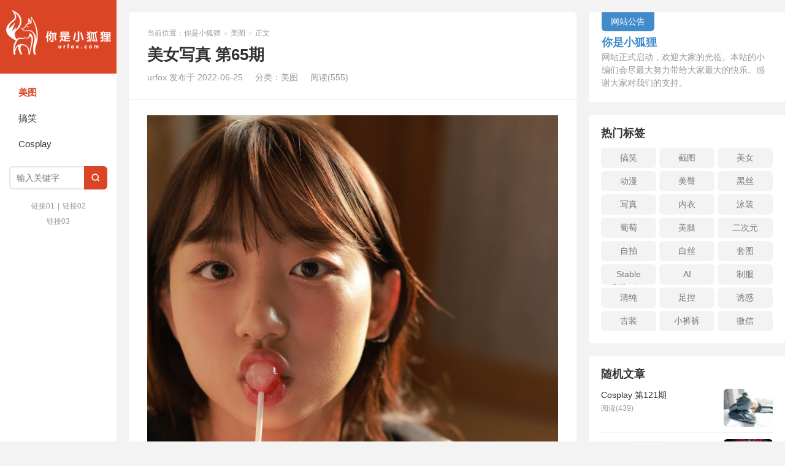

--- FILE ---
content_type: text/html; charset=UTF-8
request_url: https://urfox.com/%E7%BE%8E%E5%A5%B3%E5%86%99%E7%9C%9F-%E7%AC%AC65%E6%9C%9F/
body_size: 8749
content:
<!DOCTYPE HTML>
<html>
<head>
<meta charset="UTF-8">
<meta http-equiv="X-UA-Compatible" content="IE=edge">
<meta name="viewport" content="width=device-width, initial-scale=1.0">
<meta http-equiv="Cache-Control" content="no-transform">
<meta http-equiv="Cache-Control" content="no-siteapp">
<title>美女写真 第65期-你是小狐狸</title>
<meta name='robots' content='max-image-preview:large' />
	<style>img:is([sizes="auto" i], [sizes^="auto," i]) { contain-intrinsic-size: 3000px 1500px }</style>
	<link rel='dns-prefetch' href='//www.googletagmanager.com' />
<link rel='dns-prefetch' href='//pagead2.googlesyndication.com' />
<link rel="alternate" type="application/rss+xml" title="你是小狐狸 &raquo; 美女写真 第65期 评论 Feed" href="https://urfox.com/%e7%be%8e%e5%a5%b3%e5%86%99%e7%9c%9f-%e7%ac%ac65%e6%9c%9f/feed/" />
<link rel='stylesheet' id='wp-block-library-css' href='https://urfox.com/wp-includes/css/dist/block-library/style.min.css?ver=6.8.1' type='text/css' media='all' />
<style id='classic-theme-styles-inline-css' type='text/css'>
/*! This file is auto-generated */
.wp-block-button__link{color:#fff;background-color:#32373c;border-radius:9999px;box-shadow:none;text-decoration:none;padding:calc(.667em + 2px) calc(1.333em + 2px);font-size:1.125em}.wp-block-file__button{background:#32373c;color:#fff;text-decoration:none}
</style>
<style id='global-styles-inline-css' type='text/css'>
:root{--wp--preset--aspect-ratio--square: 1;--wp--preset--aspect-ratio--4-3: 4/3;--wp--preset--aspect-ratio--3-4: 3/4;--wp--preset--aspect-ratio--3-2: 3/2;--wp--preset--aspect-ratio--2-3: 2/3;--wp--preset--aspect-ratio--16-9: 16/9;--wp--preset--aspect-ratio--9-16: 9/16;--wp--preset--color--black: #000000;--wp--preset--color--cyan-bluish-gray: #abb8c3;--wp--preset--color--white: #ffffff;--wp--preset--color--pale-pink: #f78da7;--wp--preset--color--vivid-red: #cf2e2e;--wp--preset--color--luminous-vivid-orange: #ff6900;--wp--preset--color--luminous-vivid-amber: #fcb900;--wp--preset--color--light-green-cyan: #7bdcb5;--wp--preset--color--vivid-green-cyan: #00d084;--wp--preset--color--pale-cyan-blue: #8ed1fc;--wp--preset--color--vivid-cyan-blue: #0693e3;--wp--preset--color--vivid-purple: #9b51e0;--wp--preset--gradient--vivid-cyan-blue-to-vivid-purple: linear-gradient(135deg,rgba(6,147,227,1) 0%,rgb(155,81,224) 100%);--wp--preset--gradient--light-green-cyan-to-vivid-green-cyan: linear-gradient(135deg,rgb(122,220,180) 0%,rgb(0,208,130) 100%);--wp--preset--gradient--luminous-vivid-amber-to-luminous-vivid-orange: linear-gradient(135deg,rgba(252,185,0,1) 0%,rgba(255,105,0,1) 100%);--wp--preset--gradient--luminous-vivid-orange-to-vivid-red: linear-gradient(135deg,rgba(255,105,0,1) 0%,rgb(207,46,46) 100%);--wp--preset--gradient--very-light-gray-to-cyan-bluish-gray: linear-gradient(135deg,rgb(238,238,238) 0%,rgb(169,184,195) 100%);--wp--preset--gradient--cool-to-warm-spectrum: linear-gradient(135deg,rgb(74,234,220) 0%,rgb(151,120,209) 20%,rgb(207,42,186) 40%,rgb(238,44,130) 60%,rgb(251,105,98) 80%,rgb(254,248,76) 100%);--wp--preset--gradient--blush-light-purple: linear-gradient(135deg,rgb(255,206,236) 0%,rgb(152,150,240) 100%);--wp--preset--gradient--blush-bordeaux: linear-gradient(135deg,rgb(254,205,165) 0%,rgb(254,45,45) 50%,rgb(107,0,62) 100%);--wp--preset--gradient--luminous-dusk: linear-gradient(135deg,rgb(255,203,112) 0%,rgb(199,81,192) 50%,rgb(65,88,208) 100%);--wp--preset--gradient--pale-ocean: linear-gradient(135deg,rgb(255,245,203) 0%,rgb(182,227,212) 50%,rgb(51,167,181) 100%);--wp--preset--gradient--electric-grass: linear-gradient(135deg,rgb(202,248,128) 0%,rgb(113,206,126) 100%);--wp--preset--gradient--midnight: linear-gradient(135deg,rgb(2,3,129) 0%,rgb(40,116,252) 100%);--wp--preset--font-size--small: 13px;--wp--preset--font-size--medium: 20px;--wp--preset--font-size--large: 36px;--wp--preset--font-size--x-large: 42px;--wp--preset--spacing--20: 0.44rem;--wp--preset--spacing--30: 0.67rem;--wp--preset--spacing--40: 1rem;--wp--preset--spacing--50: 1.5rem;--wp--preset--spacing--60: 2.25rem;--wp--preset--spacing--70: 3.38rem;--wp--preset--spacing--80: 5.06rem;--wp--preset--shadow--natural: 6px 6px 9px rgba(0, 0, 0, 0.2);--wp--preset--shadow--deep: 12px 12px 50px rgba(0, 0, 0, 0.4);--wp--preset--shadow--sharp: 6px 6px 0px rgba(0, 0, 0, 0.2);--wp--preset--shadow--outlined: 6px 6px 0px -3px rgba(255, 255, 255, 1), 6px 6px rgba(0, 0, 0, 1);--wp--preset--shadow--crisp: 6px 6px 0px rgba(0, 0, 0, 1);}:where(.is-layout-flex){gap: 0.5em;}:where(.is-layout-grid){gap: 0.5em;}body .is-layout-flex{display: flex;}.is-layout-flex{flex-wrap: wrap;align-items: center;}.is-layout-flex > :is(*, div){margin: 0;}body .is-layout-grid{display: grid;}.is-layout-grid > :is(*, div){margin: 0;}:where(.wp-block-columns.is-layout-flex){gap: 2em;}:where(.wp-block-columns.is-layout-grid){gap: 2em;}:where(.wp-block-post-template.is-layout-flex){gap: 1.25em;}:where(.wp-block-post-template.is-layout-grid){gap: 1.25em;}.has-black-color{color: var(--wp--preset--color--black) !important;}.has-cyan-bluish-gray-color{color: var(--wp--preset--color--cyan-bluish-gray) !important;}.has-white-color{color: var(--wp--preset--color--white) !important;}.has-pale-pink-color{color: var(--wp--preset--color--pale-pink) !important;}.has-vivid-red-color{color: var(--wp--preset--color--vivid-red) !important;}.has-luminous-vivid-orange-color{color: var(--wp--preset--color--luminous-vivid-orange) !important;}.has-luminous-vivid-amber-color{color: var(--wp--preset--color--luminous-vivid-amber) !important;}.has-light-green-cyan-color{color: var(--wp--preset--color--light-green-cyan) !important;}.has-vivid-green-cyan-color{color: var(--wp--preset--color--vivid-green-cyan) !important;}.has-pale-cyan-blue-color{color: var(--wp--preset--color--pale-cyan-blue) !important;}.has-vivid-cyan-blue-color{color: var(--wp--preset--color--vivid-cyan-blue) !important;}.has-vivid-purple-color{color: var(--wp--preset--color--vivid-purple) !important;}.has-black-background-color{background-color: var(--wp--preset--color--black) !important;}.has-cyan-bluish-gray-background-color{background-color: var(--wp--preset--color--cyan-bluish-gray) !important;}.has-white-background-color{background-color: var(--wp--preset--color--white) !important;}.has-pale-pink-background-color{background-color: var(--wp--preset--color--pale-pink) !important;}.has-vivid-red-background-color{background-color: var(--wp--preset--color--vivid-red) !important;}.has-luminous-vivid-orange-background-color{background-color: var(--wp--preset--color--luminous-vivid-orange) !important;}.has-luminous-vivid-amber-background-color{background-color: var(--wp--preset--color--luminous-vivid-amber) !important;}.has-light-green-cyan-background-color{background-color: var(--wp--preset--color--light-green-cyan) !important;}.has-vivid-green-cyan-background-color{background-color: var(--wp--preset--color--vivid-green-cyan) !important;}.has-pale-cyan-blue-background-color{background-color: var(--wp--preset--color--pale-cyan-blue) !important;}.has-vivid-cyan-blue-background-color{background-color: var(--wp--preset--color--vivid-cyan-blue) !important;}.has-vivid-purple-background-color{background-color: var(--wp--preset--color--vivid-purple) !important;}.has-black-border-color{border-color: var(--wp--preset--color--black) !important;}.has-cyan-bluish-gray-border-color{border-color: var(--wp--preset--color--cyan-bluish-gray) !important;}.has-white-border-color{border-color: var(--wp--preset--color--white) !important;}.has-pale-pink-border-color{border-color: var(--wp--preset--color--pale-pink) !important;}.has-vivid-red-border-color{border-color: var(--wp--preset--color--vivid-red) !important;}.has-luminous-vivid-orange-border-color{border-color: var(--wp--preset--color--luminous-vivid-orange) !important;}.has-luminous-vivid-amber-border-color{border-color: var(--wp--preset--color--luminous-vivid-amber) !important;}.has-light-green-cyan-border-color{border-color: var(--wp--preset--color--light-green-cyan) !important;}.has-vivid-green-cyan-border-color{border-color: var(--wp--preset--color--vivid-green-cyan) !important;}.has-pale-cyan-blue-border-color{border-color: var(--wp--preset--color--pale-cyan-blue) !important;}.has-vivid-cyan-blue-border-color{border-color: var(--wp--preset--color--vivid-cyan-blue) !important;}.has-vivid-purple-border-color{border-color: var(--wp--preset--color--vivid-purple) !important;}.has-vivid-cyan-blue-to-vivid-purple-gradient-background{background: var(--wp--preset--gradient--vivid-cyan-blue-to-vivid-purple) !important;}.has-light-green-cyan-to-vivid-green-cyan-gradient-background{background: var(--wp--preset--gradient--light-green-cyan-to-vivid-green-cyan) !important;}.has-luminous-vivid-amber-to-luminous-vivid-orange-gradient-background{background: var(--wp--preset--gradient--luminous-vivid-amber-to-luminous-vivid-orange) !important;}.has-luminous-vivid-orange-to-vivid-red-gradient-background{background: var(--wp--preset--gradient--luminous-vivid-orange-to-vivid-red) !important;}.has-very-light-gray-to-cyan-bluish-gray-gradient-background{background: var(--wp--preset--gradient--very-light-gray-to-cyan-bluish-gray) !important;}.has-cool-to-warm-spectrum-gradient-background{background: var(--wp--preset--gradient--cool-to-warm-spectrum) !important;}.has-blush-light-purple-gradient-background{background: var(--wp--preset--gradient--blush-light-purple) !important;}.has-blush-bordeaux-gradient-background{background: var(--wp--preset--gradient--blush-bordeaux) !important;}.has-luminous-dusk-gradient-background{background: var(--wp--preset--gradient--luminous-dusk) !important;}.has-pale-ocean-gradient-background{background: var(--wp--preset--gradient--pale-ocean) !important;}.has-electric-grass-gradient-background{background: var(--wp--preset--gradient--electric-grass) !important;}.has-midnight-gradient-background{background: var(--wp--preset--gradient--midnight) !important;}.has-small-font-size{font-size: var(--wp--preset--font-size--small) !important;}.has-medium-font-size{font-size: var(--wp--preset--font-size--medium) !important;}.has-large-font-size{font-size: var(--wp--preset--font-size--large) !important;}.has-x-large-font-size{font-size: var(--wp--preset--font-size--x-large) !important;}
:where(.wp-block-post-template.is-layout-flex){gap: 1.25em;}:where(.wp-block-post-template.is-layout-grid){gap: 1.25em;}
:where(.wp-block-columns.is-layout-flex){gap: 2em;}:where(.wp-block-columns.is-layout-grid){gap: 2em;}
:root :where(.wp-block-pullquote){font-size: 1.5em;line-height: 1.6;}
</style>
<link rel='stylesheet' id='main-css' href='https://urfox.com/wp-content/themes/xiu/style.css?ver=9.6' type='text/css' media='all' />
<style id='akismet-widget-style-inline-css' type='text/css'>

			.a-stats {
				--akismet-color-mid-green: #357b49;
				--akismet-color-white: #fff;
				--akismet-color-light-grey: #f6f7f7;

				max-width: 350px;
				width: auto;
			}

			.a-stats * {
				all: unset;
				box-sizing: border-box;
			}

			.a-stats strong {
				font-weight: 600;
			}

			.a-stats a.a-stats__link,
			.a-stats a.a-stats__link:visited,
			.a-stats a.a-stats__link:active {
				background: var(--akismet-color-mid-green);
				border: none;
				box-shadow: none;
				border-radius: 8px;
				color: var(--akismet-color-white);
				cursor: pointer;
				display: block;
				font-family: -apple-system, BlinkMacSystemFont, 'Segoe UI', 'Roboto', 'Oxygen-Sans', 'Ubuntu', 'Cantarell', 'Helvetica Neue', sans-serif;
				font-weight: 500;
				padding: 12px;
				text-align: center;
				text-decoration: none;
				transition: all 0.2s ease;
			}

			/* Extra specificity to deal with TwentyTwentyOne focus style */
			.widget .a-stats a.a-stats__link:focus {
				background: var(--akismet-color-mid-green);
				color: var(--akismet-color-white);
				text-decoration: none;
			}

			.a-stats a.a-stats__link:hover {
				filter: brightness(110%);
				box-shadow: 0 4px 12px rgba(0, 0, 0, 0.06), 0 0 2px rgba(0, 0, 0, 0.16);
			}

			.a-stats .count {
				color: var(--akismet-color-white);
				display: block;
				font-size: 1.5em;
				line-height: 1.4;
				padding: 0 13px;
				white-space: nowrap;
			}
		
</style>
<script type="text/javascript" src="https://urfox.com/wp-includes/js/jquery/jquery.min.js?ver=3.7.1" id="jquery-core-js"></script>
<script type="text/javascript" src="https://urfox.com/wp-includes/js/jquery/jquery-migrate.min.js?ver=3.4.1" id="jquery-migrate-js"></script>

<!-- Google tag (gtag.js) snippet added by Site Kit -->

<!-- Site Kit 添加的 Google Analytics 代码段 -->
<script type="text/javascript" src="https://www.googletagmanager.com/gtag/js?id=GT-KF8FPTTX" id="google_gtagjs-js" async></script>
<script type="text/javascript" id="google_gtagjs-js-after">
/* <![CDATA[ */
window.dataLayer = window.dataLayer || [];function gtag(){dataLayer.push(arguments);}
gtag("set","linker",{"domains":["urfox.com"]});
gtag("js", new Date());
gtag("set", "developer_id.dZTNiMT", true);
gtag("config", "GT-KF8FPTTX");
 window._googlesitekit = window._googlesitekit || {}; window._googlesitekit.throttledEvents = []; window._googlesitekit.gtagEvent = (name, data) => { var key = JSON.stringify( { name, data } ); if ( !! window._googlesitekit.throttledEvents[ key ] ) { return; } window._googlesitekit.throttledEvents[ key ] = true; setTimeout( () => { delete window._googlesitekit.throttledEvents[ key ]; }, 5 ); gtag( "event", name, { ...data, event_source: "site-kit" } ); }; 
/* ]]> */
</script>

<!-- End Google tag (gtag.js) snippet added by Site Kit -->
<link rel="https://api.w.org/" href="https://urfox.com/wp-json/" /><link rel="alternate" title="JSON" type="application/json" href="https://urfox.com/wp-json/wp/v2/posts/16371" /><link rel="EditURI" type="application/rsd+xml" title="RSD" href="https://urfox.com/xmlrpc.php?rsd" />
<link rel="canonical" href="https://urfox.com/%e7%be%8e%e5%a5%b3%e5%86%99%e7%9c%9f-%e7%ac%ac65%e6%9c%9f/" />
<link rel="alternate" title="oEmbed (JSON)" type="application/json+oembed" href="https://urfox.com/wp-json/oembed/1.0/embed?url=https%3A%2F%2Furfox.com%2F%25e7%25be%258e%25e5%25a5%25b3%25e5%2586%2599%25e7%259c%259f-%25e7%25ac%25ac65%25e6%259c%259f%2F" />
<link rel="alternate" title="oEmbed (XML)" type="text/xml+oembed" href="https://urfox.com/wp-json/oembed/1.0/embed?url=https%3A%2F%2Furfox.com%2F%25e7%25be%258e%25e5%25a5%25b3%25e5%2586%2599%25e7%259c%259f-%25e7%25ac%25ac65%25e6%259c%259f%2F&#038;format=xml" />
<meta name="generator" content="Site Kit by Google 1.154.0" /><style>.container{max-width:1280px}:root{--tb--main:#da4525}</style>
<meta name="keywords" content="写真, 美图">
<meta name="description" content="&nbsp; &nbsp;">

<!-- Google AdSense meta tags added by Site Kit -->
<meta name="google-adsense-platform-account" content="ca-host-pub-2644536267352236">
<meta name="google-adsense-platform-domain" content="sitekit.withgoogle.com">
<!-- End Google AdSense meta tags added by Site Kit -->

<!-- Site Kit 添加的 Google AdSense 代码段 -->
<script type="text/javascript" async="async" src="https://pagead2.googlesyndication.com/pagead/js/adsbygoogle.js?client=ca-pub-5360749926187281&amp;host=ca-host-pub-2644536267352236" crossorigin="anonymous"></script>

<!-- 结束 Site Kit 添加的 Google AdSense 代码段 -->
<link rel="icon" href="https://urfox.com/wp-content/uploads/2021/06/cropped-logo-500x500-1-32x32.png" sizes="32x32" />
<link rel="icon" href="https://urfox.com/wp-content/uploads/2021/06/cropped-logo-500x500-1-192x192.png" sizes="192x192" />
<link rel="apple-touch-icon" href="https://urfox.com/wp-content/uploads/2021/06/cropped-logo-500x500-1-180x180.png" />
<meta name="msapplication-TileImage" content="https://urfox.com/wp-content/uploads/2021/06/cropped-logo-500x500-1-270x270.png" />
<link rel="shortcut icon" href="https://urfox.com/favicon.ico">
</head>
<body class="wp-singular post-template-default single single-post postid-16371 single-format-standard wp-theme-xiu m-home-most sticky-m comment_vcode">
<section class="container">
<header class="header">
	<div class="logo"><a href="https://urfox.com" title="你是小狐狸-开心小站，用心带给你最好的快乐。"><img class="logo-img-pc" src="https://urfox.com/wp-content/uploads/2021/06/logo-w-190-120.png" alt="你是小狐狸"><img class="logo-img-m" src="https://urfox.com/wp-content/uploads/2021/06/logo-w-190-42.png" alt="你是小狐狸">你是小狐狸</a></div>	<ul class="nav"><li class="navmore"><i class="tbfa">&#xe612;</i></li><li id="menu-item-19" class="menu-item menu-item-type-taxonomy menu-item-object-category current-post-ancestor current-menu-parent current-post-parent menu-item-19"><a href="https://urfox.com/category/pictures/"><span class="glyphicon glyphicon-plus"></span>美图</a></li>
<li id="menu-item-17" class="menu-item menu-item-type-taxonomy menu-item-object-category menu-item-17"><a href="https://urfox.com/category/funny/"><span class="glyphicon glyphicon-th-list"></span>搞笑</a></li>
<li id="menu-item-314" class="menu-item menu-item-type-taxonomy menu-item-object-category menu-item-314"><a href="https://urfox.com/category/cosplay/"><span class="glyphicon glyphicon-heart"></span>Cosplay</a></li>
</ul>	<form method="get" class="site-search-form" action="https://urfox.com/">
    <input class="search-input" name="s" type="text" placeholder="输入关键字" value="" required="required">
    <button class="search-btn" type="submit"><i class="tbfa">&#xe611;</i></button>
</form>	<i class="tbfa m-search">&#xe611;</i>		<div class="slinks">
		<a href="https://urfox.com" title="链接01">链接01</a>|<a href="https://urfox.com" title="链接02">链接02</a><br><a href="https://urfox.com" title="链接03">链接03</a>	</div>

	</header><div class="content-wrap">
	<div class="content">
							<header class="article-header">
													<div class="breadcrumbs"><span class="text-muted">当前位置：</span><a href="https://urfox.com">你是小狐狸</a> <small>></small> <a href="https://urfox.com/category/pictures/">美图</a> <small>></small> <span class="text-muted">正文</span></div>
								<h1 class="article-title">美女写真 第65期</h1>
				<ul class="article-meta">
										<li>
						urfox						发布于 2022-06-25					</li>
					<li>分类：<a href="https://urfox.com/category/pictures/" rel="category tag">美图</a></li>										<li><span class="post-views">阅读(555)</span></li>										<li></li>				</ul>
			</header>
						<article class="article-content">
				<p style="text-align: center;"><img fetchpriority="high" decoding="async" class="aligncenter size-full wp-image-16372" src="https://urfox.com/wp-content/uploads/2022/04/photo_2022-04-03_16-17-07.jpg" alt="" width="854" height="1280" srcset="https://urfox.com/wp-content/uploads/2022/04/photo_2022-04-03_16-17-07.jpg 854w, https://urfox.com/wp-content/uploads/2022/04/photo_2022-04-03_16-17-07-200x300.jpg 200w, https://urfox.com/wp-content/uploads/2022/04/photo_2022-04-03_16-17-07-683x1024.jpg 683w, https://urfox.com/wp-content/uploads/2022/04/photo_2022-04-03_16-17-07-768x1151.jpg 768w" sizes="(max-width: 854px) 100vw, 854px" /></p>
<p style="text-align: center;"><img decoding="async" class="aligncenter size-full wp-image-16373" src="https://urfox.com/wp-content/uploads/2022/04/photo_2022-04-03_16-17-08.jpg" alt="" width="854" height="1280" srcset="https://urfox.com/wp-content/uploads/2022/04/photo_2022-04-03_16-17-08.jpg 854w, https://urfox.com/wp-content/uploads/2022/04/photo_2022-04-03_16-17-08-200x300.jpg 200w, https://urfox.com/wp-content/uploads/2022/04/photo_2022-04-03_16-17-08-683x1024.jpg 683w, https://urfox.com/wp-content/uploads/2022/04/photo_2022-04-03_16-17-08-768x1151.jpg 768w" sizes="(max-width: 854px) 100vw, 854px" /></p>
<p style="text-align: center;"><img decoding="async" class="aligncenter size-full wp-image-16374" src="https://urfox.com/wp-content/uploads/2022/04/photo_2022-04-03_16-17-10-2.jpg" alt="" width="1280" height="854" srcset="https://urfox.com/wp-content/uploads/2022/04/photo_2022-04-03_16-17-10-2.jpg 1280w, https://urfox.com/wp-content/uploads/2022/04/photo_2022-04-03_16-17-10-2-300x200.jpg 300w, https://urfox.com/wp-content/uploads/2022/04/photo_2022-04-03_16-17-10-2-1024x683.jpg 1024w, https://urfox.com/wp-content/uploads/2022/04/photo_2022-04-03_16-17-10-2-768x512.jpg 768w" sizes="(max-width: 1280px) 100vw, 1280px" /></p>
<p style="text-align: center;"><img loading="lazy" decoding="async" class="aligncenter size-full wp-image-16375" src="https://urfox.com/wp-content/uploads/2022/04/photo_2022-04-03_16-17-10.jpg" alt="" width="854" height="1280" srcset="https://urfox.com/wp-content/uploads/2022/04/photo_2022-04-03_16-17-10.jpg 854w, https://urfox.com/wp-content/uploads/2022/04/photo_2022-04-03_16-17-10-200x300.jpg 200w, https://urfox.com/wp-content/uploads/2022/04/photo_2022-04-03_16-17-10-683x1024.jpg 683w, https://urfox.com/wp-content/uploads/2022/04/photo_2022-04-03_16-17-10-768x1151.jpg 768w" sizes="auto, (max-width: 854px) 100vw, 854px" /></p>
<p style="text-align: center;"><img loading="lazy" decoding="async" class="aligncenter size-full wp-image-16376" src="https://urfox.com/wp-content/uploads/2022/04/photo_2022-04-03_16-17-11.jpg" alt="" width="1280" height="854" srcset="https://urfox.com/wp-content/uploads/2022/04/photo_2022-04-03_16-17-11.jpg 1280w, https://urfox.com/wp-content/uploads/2022/04/photo_2022-04-03_16-17-11-300x200.jpg 300w, https://urfox.com/wp-content/uploads/2022/04/photo_2022-04-03_16-17-11-1024x683.jpg 1024w, https://urfox.com/wp-content/uploads/2022/04/photo_2022-04-03_16-17-11-768x512.jpg 768w" sizes="auto, (max-width: 1280px) 100vw, 1280px" /></p>
<p style="text-align: center;"><img loading="lazy" decoding="async" class="aligncenter size-full wp-image-16377" src="https://urfox.com/wp-content/uploads/2022/04/photo_2022-04-03_16-17-12.jpg" alt="" width="854" height="1280" srcset="https://urfox.com/wp-content/uploads/2022/04/photo_2022-04-03_16-17-12.jpg 854w, https://urfox.com/wp-content/uploads/2022/04/photo_2022-04-03_16-17-12-200x300.jpg 200w, https://urfox.com/wp-content/uploads/2022/04/photo_2022-04-03_16-17-12-683x1024.jpg 683w, https://urfox.com/wp-content/uploads/2022/04/photo_2022-04-03_16-17-12-768x1151.jpg 768w" sizes="auto, (max-width: 854px) 100vw, 854px" /></p>
<p style="text-align: center;"><img loading="lazy" decoding="async" class="aligncenter size-full wp-image-16378" src="https://urfox.com/wp-content/uploads/2022/04/photo_2022-04-03_16-17-13.jpg" alt="" width="854" height="1280" srcset="https://urfox.com/wp-content/uploads/2022/04/photo_2022-04-03_16-17-13.jpg 854w, https://urfox.com/wp-content/uploads/2022/04/photo_2022-04-03_16-17-13-200x300.jpg 200w, https://urfox.com/wp-content/uploads/2022/04/photo_2022-04-03_16-17-13-683x1024.jpg 683w, https://urfox.com/wp-content/uploads/2022/04/photo_2022-04-03_16-17-13-768x1151.jpg 768w" sizes="auto, (max-width: 854px) 100vw, 854px" /></p>
<p style="text-align: center;"><img loading="lazy" decoding="async" class="aligncenter size-full wp-image-16379" src="https://urfox.com/wp-content/uploads/2022/04/photo_2022-04-03_16-17-14.jpg" alt="" width="854" height="1280" srcset="https://urfox.com/wp-content/uploads/2022/04/photo_2022-04-03_16-17-14.jpg 854w, https://urfox.com/wp-content/uploads/2022/04/photo_2022-04-03_16-17-14-200x300.jpg 200w, https://urfox.com/wp-content/uploads/2022/04/photo_2022-04-03_16-17-14-683x1024.jpg 683w, https://urfox.com/wp-content/uploads/2022/04/photo_2022-04-03_16-17-14-768x1151.jpg 768w" sizes="auto, (max-width: 854px) 100vw, 854px" /></p>
<p style="text-align: center;"><img loading="lazy" decoding="async" class="aligncenter size-full wp-image-16380" src="https://urfox.com/wp-content/uploads/2022/04/photo_2022-04-03_16-17-15-2.jpg" alt="" width="854" height="1280" srcset="https://urfox.com/wp-content/uploads/2022/04/photo_2022-04-03_16-17-15-2.jpg 854w, https://urfox.com/wp-content/uploads/2022/04/photo_2022-04-03_16-17-15-2-200x300.jpg 200w, https://urfox.com/wp-content/uploads/2022/04/photo_2022-04-03_16-17-15-2-683x1024.jpg 683w, https://urfox.com/wp-content/uploads/2022/04/photo_2022-04-03_16-17-15-2-768x1151.jpg 768w" sizes="auto, (max-width: 854px) 100vw, 854px" /></p>
<p style="text-align: center;"><img loading="lazy" decoding="async" class="aligncenter size-full wp-image-16381" src="https://urfox.com/wp-content/uploads/2022/04/photo_2022-04-03_16-17-15.jpg" alt="" width="854" height="1280" srcset="https://urfox.com/wp-content/uploads/2022/04/photo_2022-04-03_16-17-15.jpg 854w, https://urfox.com/wp-content/uploads/2022/04/photo_2022-04-03_16-17-15-200x300.jpg 200w, https://urfox.com/wp-content/uploads/2022/04/photo_2022-04-03_16-17-15-683x1024.jpg 683w, https://urfox.com/wp-content/uploads/2022/04/photo_2022-04-03_16-17-15-768x1151.jpg 768w" sizes="auto, (max-width: 854px) 100vw, 854px" /></p>
<p style="text-align: center;"><img loading="lazy" decoding="async" class="aligncenter size-full wp-image-16382" src="https://urfox.com/wp-content/uploads/2022/04/photo_2022-04-03_16-17-16.jpg" alt="" width="854" height="1280" srcset="https://urfox.com/wp-content/uploads/2022/04/photo_2022-04-03_16-17-16.jpg 854w, https://urfox.com/wp-content/uploads/2022/04/photo_2022-04-03_16-17-16-200x300.jpg 200w, https://urfox.com/wp-content/uploads/2022/04/photo_2022-04-03_16-17-16-683x1024.jpg 683w, https://urfox.com/wp-content/uploads/2022/04/photo_2022-04-03_16-17-16-768x1151.jpg 768w" sizes="auto, (max-width: 854px) 100vw, 854px" /></p>
<p style="text-align: center;"><img loading="lazy" decoding="async" class="aligncenter size-full wp-image-16383" src="https://urfox.com/wp-content/uploads/2022/04/photo_2022-04-03_16-17-17.jpg" alt="" width="854" height="1280" srcset="https://urfox.com/wp-content/uploads/2022/04/photo_2022-04-03_16-17-17.jpg 854w, https://urfox.com/wp-content/uploads/2022/04/photo_2022-04-03_16-17-17-200x300.jpg 200w, https://urfox.com/wp-content/uploads/2022/04/photo_2022-04-03_16-17-17-683x1024.jpg 683w, https://urfox.com/wp-content/uploads/2022/04/photo_2022-04-03_16-17-17-768x1151.jpg 768w" sizes="auto, (max-width: 854px) 100vw, 854px" /></p>
<p style="text-align: center;"><img loading="lazy" decoding="async" class="aligncenter size-full wp-image-16384" src="https://urfox.com/wp-content/uploads/2022/04/photo_2022-04-03_16-17-18.jpg" alt="" width="854" height="1280" srcset="https://urfox.com/wp-content/uploads/2022/04/photo_2022-04-03_16-17-18.jpg 854w, https://urfox.com/wp-content/uploads/2022/04/photo_2022-04-03_16-17-18-200x300.jpg 200w, https://urfox.com/wp-content/uploads/2022/04/photo_2022-04-03_16-17-18-683x1024.jpg 683w, https://urfox.com/wp-content/uploads/2022/04/photo_2022-04-03_16-17-18-768x1151.jpg 768w" sizes="auto, (max-width: 854px) 100vw, 854px" /></p>
<p style="text-align: center;"><img loading="lazy" decoding="async" class="aligncenter size-full wp-image-16385" src="https://urfox.com/wp-content/uploads/2022/04/photo_2022-04-03_16-17-19.jpg" alt="" width="854" height="1280" srcset="https://urfox.com/wp-content/uploads/2022/04/photo_2022-04-03_16-17-19.jpg 854w, https://urfox.com/wp-content/uploads/2022/04/photo_2022-04-03_16-17-19-200x300.jpg 200w, https://urfox.com/wp-content/uploads/2022/04/photo_2022-04-03_16-17-19-683x1024.jpg 683w, https://urfox.com/wp-content/uploads/2022/04/photo_2022-04-03_16-17-19-768x1151.jpg 768w" sizes="auto, (max-width: 854px) 100vw, 854px" /></p>
<p style="text-align: center;"><img loading="lazy" decoding="async" class="aligncenter size-full wp-image-16386" src="https://urfox.com/wp-content/uploads/2022/04/photo_2022-04-03_16-17-20-2.jpg" alt="" width="854" height="1280" srcset="https://urfox.com/wp-content/uploads/2022/04/photo_2022-04-03_16-17-20-2.jpg 854w, https://urfox.com/wp-content/uploads/2022/04/photo_2022-04-03_16-17-20-2-200x300.jpg 200w, https://urfox.com/wp-content/uploads/2022/04/photo_2022-04-03_16-17-20-2-683x1024.jpg 683w, https://urfox.com/wp-content/uploads/2022/04/photo_2022-04-03_16-17-20-2-768x1151.jpg 768w" sizes="auto, (max-width: 854px) 100vw, 854px" /></p>
<p style="text-align: center;"><img loading="lazy" decoding="async" class="aligncenter size-full wp-image-16387" src="https://urfox.com/wp-content/uploads/2022/04/photo_2022-04-03_16-17-20.jpg" alt="" width="854" height="1280" srcset="https://urfox.com/wp-content/uploads/2022/04/photo_2022-04-03_16-17-20.jpg 854w, https://urfox.com/wp-content/uploads/2022/04/photo_2022-04-03_16-17-20-200x300.jpg 200w, https://urfox.com/wp-content/uploads/2022/04/photo_2022-04-03_16-17-20-683x1024.jpg 683w, https://urfox.com/wp-content/uploads/2022/04/photo_2022-04-03_16-17-20-768x1151.jpg 768w" sizes="auto, (max-width: 854px) 100vw, 854px" /></p>
<p style="text-align: center;"><img loading="lazy" decoding="async" class="aligncenter size-full wp-image-16388" src="https://urfox.com/wp-content/uploads/2022/04/photo_2022-04-03_16-17-21.jpg" alt="" width="1280" height="854" srcset="https://urfox.com/wp-content/uploads/2022/04/photo_2022-04-03_16-17-21.jpg 1280w, https://urfox.com/wp-content/uploads/2022/04/photo_2022-04-03_16-17-21-300x200.jpg 300w, https://urfox.com/wp-content/uploads/2022/04/photo_2022-04-03_16-17-21-1024x683.jpg 1024w, https://urfox.com/wp-content/uploads/2022/04/photo_2022-04-03_16-17-21-768x512.jpg 768w" sizes="auto, (max-width: 1280px) 100vw, 1280px" /></p>
<p style="text-align: center;"><img loading="lazy" decoding="async" class="aligncenter size-full wp-image-16389" src="https://urfox.com/wp-content/uploads/2022/04/photo_2022-04-03_16-17-22.jpg" alt="" width="1280" height="854" srcset="https://urfox.com/wp-content/uploads/2022/04/photo_2022-04-03_16-17-22.jpg 1280w, https://urfox.com/wp-content/uploads/2022/04/photo_2022-04-03_16-17-22-300x200.jpg 300w, https://urfox.com/wp-content/uploads/2022/04/photo_2022-04-03_16-17-22-1024x683.jpg 1024w, https://urfox.com/wp-content/uploads/2022/04/photo_2022-04-03_16-17-22-768x512.jpg 768w" sizes="auto, (max-width: 1280px) 100vw, 1280px" /></p>
<p style="text-align: center;"><img loading="lazy" decoding="async" class="aligncenter size-full wp-image-16390" src="https://urfox.com/wp-content/uploads/2022/04/photo_2022-04-03_16-17-23.jpg" alt="" width="854" height="1280" srcset="https://urfox.com/wp-content/uploads/2022/04/photo_2022-04-03_16-17-23.jpg 854w, https://urfox.com/wp-content/uploads/2022/04/photo_2022-04-03_16-17-23-200x300.jpg 200w, https://urfox.com/wp-content/uploads/2022/04/photo_2022-04-03_16-17-23-683x1024.jpg 683w, https://urfox.com/wp-content/uploads/2022/04/photo_2022-04-03_16-17-23-768x1151.jpg 768w" sizes="auto, (max-width: 854px) 100vw, 854px" /></p>
<p style="text-align: center;"><img loading="lazy" decoding="async" class="aligncenter size-full wp-image-16391" src="https://urfox.com/wp-content/uploads/2022/04/photo_2022-04-03_16-17-24.jpg" alt="" width="854" height="1280" srcset="https://urfox.com/wp-content/uploads/2022/04/photo_2022-04-03_16-17-24.jpg 854w, https://urfox.com/wp-content/uploads/2022/04/photo_2022-04-03_16-17-24-200x300.jpg 200w, https://urfox.com/wp-content/uploads/2022/04/photo_2022-04-03_16-17-24-683x1024.jpg 683w, https://urfox.com/wp-content/uploads/2022/04/photo_2022-04-03_16-17-24-768x1151.jpg 768w" sizes="auto, (max-width: 854px) 100vw, 854px" /></p>
<p style="text-align: center;"><img loading="lazy" decoding="async" class="aligncenter size-full wp-image-16392" src="https://urfox.com/wp-content/uploads/2022/04/photo_2022-04-03_16-17-25.jpg" alt="" width="1280" height="854" srcset="https://urfox.com/wp-content/uploads/2022/04/photo_2022-04-03_16-17-25.jpg 1280w, https://urfox.com/wp-content/uploads/2022/04/photo_2022-04-03_16-17-25-300x200.jpg 300w, https://urfox.com/wp-content/uploads/2022/04/photo_2022-04-03_16-17-25-1024x683.jpg 1024w, https://urfox.com/wp-content/uploads/2022/04/photo_2022-04-03_16-17-25-768x512.jpg 768w" sizes="auto, (max-width: 1280px) 100vw, 1280px" /></p>
<p style="text-align: center;"><img loading="lazy" decoding="async" class="aligncenter size-full wp-image-16393" src="https://urfox.com/wp-content/uploads/2022/04/photo_2022-04-03_16-17-26.jpg" alt="" width="1280" height="854" srcset="https://urfox.com/wp-content/uploads/2022/04/photo_2022-04-03_16-17-26.jpg 1280w, https://urfox.com/wp-content/uploads/2022/04/photo_2022-04-03_16-17-26-300x200.jpg 300w, https://urfox.com/wp-content/uploads/2022/04/photo_2022-04-03_16-17-26-1024x683.jpg 1024w, https://urfox.com/wp-content/uploads/2022/04/photo_2022-04-03_16-17-26-768x512.jpg 768w" sizes="auto, (max-width: 1280px) 100vw, 1280px" /></p>
<p style="text-align: center;"><img loading="lazy" decoding="async" class="aligncenter size-full wp-image-16394" src="https://urfox.com/wp-content/uploads/2022/04/photo_2022-04-03_16-17-27.jpg" alt="" width="854" height="1280" srcset="https://urfox.com/wp-content/uploads/2022/04/photo_2022-04-03_16-17-27.jpg 854w, https://urfox.com/wp-content/uploads/2022/04/photo_2022-04-03_16-17-27-200x300.jpg 200w, https://urfox.com/wp-content/uploads/2022/04/photo_2022-04-03_16-17-27-683x1024.jpg 683w, https://urfox.com/wp-content/uploads/2022/04/photo_2022-04-03_16-17-27-768x1151.jpg 768w" sizes="auto, (max-width: 854px) 100vw, 854px" /></p>
<p style="text-align: center;"><img loading="lazy" decoding="async" class="aligncenter size-full wp-image-16395" src="https://urfox.com/wp-content/uploads/2022/04/photo_2022-04-03_16-17-29.jpg" alt="" width="854" height="1280" srcset="https://urfox.com/wp-content/uploads/2022/04/photo_2022-04-03_16-17-29.jpg 854w, https://urfox.com/wp-content/uploads/2022/04/photo_2022-04-03_16-17-29-200x300.jpg 200w, https://urfox.com/wp-content/uploads/2022/04/photo_2022-04-03_16-17-29-683x1024.jpg 683w, https://urfox.com/wp-content/uploads/2022/04/photo_2022-04-03_16-17-29-768x1151.jpg 768w" sizes="auto, (max-width: 854px) 100vw, 854px" /></p>
<p style="text-align: center;"><img loading="lazy" decoding="async" class="aligncenter size-full wp-image-16396" src="https://urfox.com/wp-content/uploads/2022/04/photo_2022-04-03_16-17-30.jpg" alt="" width="854" height="1280" srcset="https://urfox.com/wp-content/uploads/2022/04/photo_2022-04-03_16-17-30.jpg 854w, https://urfox.com/wp-content/uploads/2022/04/photo_2022-04-03_16-17-30-200x300.jpg 200w, https://urfox.com/wp-content/uploads/2022/04/photo_2022-04-03_16-17-30-683x1024.jpg 683w, https://urfox.com/wp-content/uploads/2022/04/photo_2022-04-03_16-17-30-768x1151.jpg 768w" sizes="auto, (max-width: 854px) 100vw, 854px" /></p>
<p style="text-align: center;"><img loading="lazy" decoding="async" class="aligncenter size-full wp-image-16397" src="https://urfox.com/wp-content/uploads/2022/04/photo_2022-04-03_16-17-31.jpg" alt="" width="1280" height="854" srcset="https://urfox.com/wp-content/uploads/2022/04/photo_2022-04-03_16-17-31.jpg 1280w, https://urfox.com/wp-content/uploads/2022/04/photo_2022-04-03_16-17-31-300x200.jpg 300w, https://urfox.com/wp-content/uploads/2022/04/photo_2022-04-03_16-17-31-1024x683.jpg 1024w, https://urfox.com/wp-content/uploads/2022/04/photo_2022-04-03_16-17-31-768x512.jpg 768w" sizes="auto, (max-width: 1280px) 100vw, 1280px" /></p>
<p style="text-align: center;"><img loading="lazy" decoding="async" class="aligncenter size-full wp-image-16398" src="https://urfox.com/wp-content/uploads/2022/04/photo_2022-04-03_16-17-32.jpg" alt="" width="854" height="1280" srcset="https://urfox.com/wp-content/uploads/2022/04/photo_2022-04-03_16-17-32.jpg 854w, https://urfox.com/wp-content/uploads/2022/04/photo_2022-04-03_16-17-32-200x300.jpg 200w, https://urfox.com/wp-content/uploads/2022/04/photo_2022-04-03_16-17-32-683x1024.jpg 683w, https://urfox.com/wp-content/uploads/2022/04/photo_2022-04-03_16-17-32-768x1151.jpg 768w" sizes="auto, (max-width: 854px) 100vw, 854px" /></p>
<p style="text-align: center;"><img loading="lazy" decoding="async" class="aligncenter size-full wp-image-16399" src="https://urfox.com/wp-content/uploads/2022/04/photo_2022-04-03_16-17-33.jpg" alt="" width="854" height="1280" srcset="https://urfox.com/wp-content/uploads/2022/04/photo_2022-04-03_16-17-33.jpg 854w, https://urfox.com/wp-content/uploads/2022/04/photo_2022-04-03_16-17-33-200x300.jpg 200w, https://urfox.com/wp-content/uploads/2022/04/photo_2022-04-03_16-17-33-683x1024.jpg 683w, https://urfox.com/wp-content/uploads/2022/04/photo_2022-04-03_16-17-33-768x1151.jpg 768w" sizes="auto, (max-width: 854px) 100vw, 854px" /></p>
<p style="text-align: center;"><img loading="lazy" decoding="async" class="aligncenter size-full wp-image-16400" src="https://urfox.com/wp-content/uploads/2022/04/photo_2022-04-03_16-17-34.jpg" alt="" width="854" height="1280" srcset="https://urfox.com/wp-content/uploads/2022/04/photo_2022-04-03_16-17-34.jpg 854w, https://urfox.com/wp-content/uploads/2022/04/photo_2022-04-03_16-17-34-200x300.jpg 200w, https://urfox.com/wp-content/uploads/2022/04/photo_2022-04-03_16-17-34-683x1024.jpg 683w, https://urfox.com/wp-content/uploads/2022/04/photo_2022-04-03_16-17-34-768x1151.jpg 768w" sizes="auto, (max-width: 854px) 100vw, 854px" /></p>
<p style="text-align: center;"><img loading="lazy" decoding="async" class="aligncenter size-full wp-image-16401" src="https://urfox.com/wp-content/uploads/2022/04/photo_2022-04-03_16-17-35.jpg" alt="" width="854" height="1280" srcset="https://urfox.com/wp-content/uploads/2022/04/photo_2022-04-03_16-17-35.jpg 854w, https://urfox.com/wp-content/uploads/2022/04/photo_2022-04-03_16-17-35-200x300.jpg 200w, https://urfox.com/wp-content/uploads/2022/04/photo_2022-04-03_16-17-35-683x1024.jpg 683w, https://urfox.com/wp-content/uploads/2022/04/photo_2022-04-03_16-17-35-768x1151.jpg 768w" sizes="auto, (max-width: 854px) 100vw, 854px" /></p>
<p style="text-align: center;"><img loading="lazy" decoding="async" class="aligncenter size-full wp-image-16402" src="https://urfox.com/wp-content/uploads/2022/04/photo_2022-04-03_16-17-37.jpg" alt="" width="854" height="1280" srcset="https://urfox.com/wp-content/uploads/2022/04/photo_2022-04-03_16-17-37.jpg 854w, https://urfox.com/wp-content/uploads/2022/04/photo_2022-04-03_16-17-37-200x300.jpg 200w, https://urfox.com/wp-content/uploads/2022/04/photo_2022-04-03_16-17-37-683x1024.jpg 683w, https://urfox.com/wp-content/uploads/2022/04/photo_2022-04-03_16-17-37-768x1151.jpg 768w" sizes="auto, (max-width: 854px) 100vw, 854px" /></p>
<p style="text-align: center;"><img loading="lazy" decoding="async" class="aligncenter size-full wp-image-16403" src="https://urfox.com/wp-content/uploads/2022/04/photo_2022-04-03_16-17-38.jpg" alt="" width="854" height="1280" srcset="https://urfox.com/wp-content/uploads/2022/04/photo_2022-04-03_16-17-38.jpg 854w, https://urfox.com/wp-content/uploads/2022/04/photo_2022-04-03_16-17-38-200x300.jpg 200w, https://urfox.com/wp-content/uploads/2022/04/photo_2022-04-03_16-17-38-683x1024.jpg 683w, https://urfox.com/wp-content/uploads/2022/04/photo_2022-04-03_16-17-38-768x1151.jpg 768w" sizes="auto, (max-width: 854px) 100vw, 854px" /></p>
<p style="text-align: center;"><img loading="lazy" decoding="async" class="aligncenter size-full wp-image-16404" src="https://urfox.com/wp-content/uploads/2022/04/photo_2022-04-03_16-17-39.jpg" alt="" width="1280" height="854" srcset="https://urfox.com/wp-content/uploads/2022/04/photo_2022-04-03_16-17-39.jpg 1280w, https://urfox.com/wp-content/uploads/2022/04/photo_2022-04-03_16-17-39-300x200.jpg 300w, https://urfox.com/wp-content/uploads/2022/04/photo_2022-04-03_16-17-39-1024x683.jpg 1024w, https://urfox.com/wp-content/uploads/2022/04/photo_2022-04-03_16-17-39-768x512.jpg 768w" sizes="auto, (max-width: 1280px) 100vw, 1280px" /></p>
<p style="text-align: center;"><img loading="lazy" decoding="async" class="aligncenter size-full wp-image-16405" src="https://urfox.com/wp-content/uploads/2022/04/photo_2022-04-03_16-17-41-2.jpg" alt="" width="854" height="1280" srcset="https://urfox.com/wp-content/uploads/2022/04/photo_2022-04-03_16-17-41-2.jpg 854w, https://urfox.com/wp-content/uploads/2022/04/photo_2022-04-03_16-17-41-2-200x300.jpg 200w, https://urfox.com/wp-content/uploads/2022/04/photo_2022-04-03_16-17-41-2-683x1024.jpg 683w, https://urfox.com/wp-content/uploads/2022/04/photo_2022-04-03_16-17-41-2-768x1151.jpg 768w" sizes="auto, (max-width: 854px) 100vw, 854px" /></p>
<p style="text-align: center;"><img loading="lazy" decoding="async" class="aligncenter size-full wp-image-16406" src="https://urfox.com/wp-content/uploads/2022/04/photo_2022-04-03_16-17-41.jpg" alt="" width="854" height="1280" srcset="https://urfox.com/wp-content/uploads/2022/04/photo_2022-04-03_16-17-41.jpg 854w, https://urfox.com/wp-content/uploads/2022/04/photo_2022-04-03_16-17-41-200x300.jpg 200w, https://urfox.com/wp-content/uploads/2022/04/photo_2022-04-03_16-17-41-683x1024.jpg 683w, https://urfox.com/wp-content/uploads/2022/04/photo_2022-04-03_16-17-41-768x1151.jpg 768w" sizes="auto, (max-width: 854px) 100vw, 854px" /></p>
<p style="text-align: center;"><img loading="lazy" decoding="async" class="aligncenter size-full wp-image-16407" src="https://urfox.com/wp-content/uploads/2022/04/photo_2022-04-03_16-17-42.jpg" alt="" width="854" height="1280" srcset="https://urfox.com/wp-content/uploads/2022/04/photo_2022-04-03_16-17-42.jpg 854w, https://urfox.com/wp-content/uploads/2022/04/photo_2022-04-03_16-17-42-200x300.jpg 200w, https://urfox.com/wp-content/uploads/2022/04/photo_2022-04-03_16-17-42-683x1024.jpg 683w, https://urfox.com/wp-content/uploads/2022/04/photo_2022-04-03_16-17-42-768x1151.jpg 768w" sizes="auto, (max-width: 854px) 100vw, 854px" /></p>
<p style="text-align: center;"><img loading="lazy" decoding="async" class="aligncenter size-full wp-image-16408" src="https://urfox.com/wp-content/uploads/2022/04/photo_2022-04-03_16-17-43.jpg" alt="" width="854" height="1280" srcset="https://urfox.com/wp-content/uploads/2022/04/photo_2022-04-03_16-17-43.jpg 854w, https://urfox.com/wp-content/uploads/2022/04/photo_2022-04-03_16-17-43-200x300.jpg 200w, https://urfox.com/wp-content/uploads/2022/04/photo_2022-04-03_16-17-43-683x1024.jpg 683w, https://urfox.com/wp-content/uploads/2022/04/photo_2022-04-03_16-17-43-768x1151.jpg 768w" sizes="auto, (max-width: 854px) 100vw, 854px" /></p>
<p>&nbsp;</p>
<p>&nbsp;</p>
												<p class="post-copyright">未经允许不得转载：<a href="https://urfox.com">你是小狐狸</a> &raquo; <a href="https://urfox.com/%e7%be%8e%e5%a5%b3%e5%86%99%e7%9c%9f-%e7%ac%ac65%e6%9c%9f/">美女写真 第65期</a></p>			</article>
		
		<footer class="article-footer">
			<div class="article-social">
				<a href="javascript:;" class="action action-like" data-pid="16371" data-event="like"><i class="tbfa">&#xe64c;</i>赞 (<span>0</span>)</a>											</div>
			<div class="action-share"><div class="shares"><dfn>分享到</dfn><a href="javascript:;" data-url="https://urfox.com/%e7%be%8e%e5%a5%b3%e5%86%99%e7%9c%9f-%e7%ac%ac65%e6%9c%9f/" class="share-weixin" title="分享到微信"><i class="tbfa">&#xe61e;</i></a><a etap="share" data-share="weibo" class="share-tsina" title="分享到微博"><i class="tbfa">&#xe645;</i></a><a etap="share" data-share="qq" class="share-sqq" title="分享到QQ好友"><i class="tbfa">&#xe60f;</i></a><a etap="share" data-share="qzone" class="share-qzone" title="分享到QQ空间"><i class="tbfa">&#xe600;</i></a><a etap="share" data-share="line" class="share-line" title="分享到Line"><i class="tbfa">&#xe6fb;</i></a><a etap="share" data-share="twitter" class="share-twitter" title="分享到Twitter"><i class="tbfa">&#xe902;</i></a><a etap="share" data-share="facebook" class="share-facebook" title="分享到Facebook"><i class="tbfa">&#xe725;</i></a><a etap="share" data-share="telegram" class="share-telegram" title="分享到Telegram"><i class="tbfa">&#xe9ac;</i></a><a etap="share" data-share="skype" class="share-skype" title="分享到Skype"><i class="tbfa">&#xe87d;</i></a></div></div>

			<div class="article-tags">
				<strong>标签</strong><a href="https://urfox.com/tag/%e5%86%99%e7%9c%9f/" rel="tag">写真</a>			</div>
		</footer>

					<div class="article-author">
				<img alt='' data-original='https://www.gravatar.com/avatar/cb3c1962a17a9682a584e70544eaae07b7f00b3cac80c0e97caf95b90ea91033?s=50&#038;d=mystery' srcset='https://www.gravatar.com/avatar/cb3c1962a17a9682a584e70544eaae07b7f00b3cac80c0e97caf95b90ea91033?s=100&#038;d=mystery 2x' class='avatar avatar-50 photo' height='50' width='50' loading='lazy' decoding='async'/>				<h4>作者：<a title="查看更多文章" href="https://urfox.com/author/urfox18admin/">urfox</a></h4>
				<div class="article-author-desc"></div>
			</div>
		
		<nav class="article-nav">
			<span class="article-nav-prev"><span>上一篇</span><a href="https://urfox.com/%e7%be%8e%e5%a5%b3%e5%86%99%e7%9c%9f-%e7%ac%ac64%e6%9c%9f/" rel="prev">美女写真 第64期</a></span>
			<span class="article-nav-next"><span>下一篇</span><a href="https://urfox.com/%e7%be%8e%e5%a5%b3%e5%86%99%e7%9c%9f-%e7%ac%ac66%e6%9c%9f/" rel="next">美女写真 第66期</a></span>
		</nav>

				<div class="relates relates-model-thumb"><h3 class="title"><strong>相关推荐</strong></h3><ul><li><a href="https://urfox.com/%e7%be%8e%e5%a5%b3%e5%86%99%e7%9c%9f-%e7%ac%ac89%e6%9c%9f/"><span class="thumbnail"><img data-original="https://urfox.com/wp-content/uploads/2022/04/photo_2022-04-11_22-34-33-150x150.jpg" class="thumb"/></span>美女写真 第89期</a></li><li><a href="https://urfox.com/%e7%be%8e%e5%a5%b3%e5%86%99%e7%9c%9f-%e7%ac%ac88%e6%9c%9f/"><span class="thumbnail"><img data-original="https://urfox.com/wp-content/uploads/2022/04/photo_2022-04-11_22-33-38-150x150.jpg" class="thumb"/></span>美女写真 第88期</a></li><li><a href="https://urfox.com/%e7%be%8e%e5%a5%b3%e5%86%99%e7%9c%9f-%e7%ac%ac87%e6%9c%9f/"><span class="thumbnail"><img data-original="https://urfox.com/wp-content/uploads/2022/04/photo_2022-04-11_22-34-49-150x150.jpg" class="thumb"/></span>美女写真 第87期</a></li><li><a href="https://urfox.com/%e7%be%8e%e5%a5%b3%e5%86%99%e7%9c%9f-%e7%ac%ac86%e6%9c%9f/"><span class="thumbnail"><img data-original="https://urfox.com/wp-content/uploads/2022/04/photo_2022-04-11_22-35-20-150x150.jpg" class="thumb"/></span>美女写真 第86期</a></li><li><a href="https://urfox.com/%e7%be%8e%e5%a5%b3%e5%86%99%e7%9c%9f-%e7%ac%ac85%e6%9c%9f/"><span class="thumbnail"><img data-original="https://urfox.com/wp-content/uploads/2022/04/photo_2022-04-11_22-37-04-150x150.jpg" class="thumb"/></span>美女写真 第85期</a></li><li><a href="https://urfox.com/%e7%be%8e%e5%a5%b3%e5%86%99%e7%9c%9f-%e7%ac%ac84%e6%9c%9f/"><span class="thumbnail"><img data-original="https://urfox.com/wp-content/uploads/2022/04/photo_2022-04-11_22-37-45-150x150.jpg" class="thumb"/></span>美女写真 第84期</a></li><li><a href="https://urfox.com/%e7%be%8e%e5%a5%b3%e5%86%99%e7%9c%9f-%e7%ac%ac83%e6%9c%9f/"><span class="thumbnail"><img data-original="https://urfox.com/wp-content/uploads/2022/04/photo_2022-04-11_22-38-01-150x150.jpg" class="thumb"/></span>美女写真 第83期</a></li><li><a href="https://urfox.com/%e7%be%8e%e5%a5%b3%e5%86%99%e7%9c%9f-%e7%ac%ac82%e6%9c%9f/"><span class="thumbnail"><img data-original="https://urfox.com/wp-content/uploads/2022/04/photo_2022-04-11_22-32-53-150x150.jpg" class="thumb"/></span>美女写真 第82期</a></li></ul></div>							</div>
</div>
<div class="sidebar">
	<div class="widget widget_textssr"><a class="style01" href=""><strong>网站公告</strong><h2>你是小狐狸</h2><p>网站正式启动，欢迎大家的光临。本站的小编们会尽最大努力带给大家最大的快乐。感谢大家对我们的支持。</p></a></div><div class="widget widget_tags"><h3 class="widget-title">热门标签</h3><ul class="widget_tags_inner -cols3"><li><a title="247个话题" href="https://urfox.com/tag/%e6%90%9e%e7%ac%91/">搞笑</a></li><li><a title="246个话题" href="https://urfox.com/tag/%e6%88%aa%e5%9b%be/">截图</a></li><li><a title="205个话题" href="https://urfox.com/tag/%e7%be%8e%e5%a5%b3/">美女</a></li><li><a title="172个话题" href="https://urfox.com/tag/%e5%8a%a8%e6%bc%ab/">动漫</a></li><li><a title="97个话题" href="https://urfox.com/tag/%e7%be%8e%e8%87%80/">美臀</a></li><li><a title="94个话题" href="https://urfox.com/tag/%e9%bb%91%e4%b8%9d/">黑丝</a></li><li><a title="91个话题" href="https://urfox.com/tag/%e5%86%99%e7%9c%9f/">写真</a></li><li><a title="84个话题" href="https://urfox.com/tag/%e5%86%85%e8%a1%a3/">内衣</a></li><li><a title="72个话题" href="https://urfox.com/tag/%e6%b3%b3%e8%a3%85/">泳装</a></li><li><a title="70个话题" href="https://urfox.com/tag/%e8%91%a1%e8%90%84/">葡萄</a></li><li><a title="66个话题" href="https://urfox.com/tag/%e7%be%8e%e8%85%bf/">美腿</a></li><li><a title="52个话题" href="https://urfox.com/tag/%e4%ba%8c%e6%ac%a1%e5%85%83/">二次元</a></li><li><a title="47个话题" href="https://urfox.com/tag/%e8%87%aa%e6%8b%8d/">自拍</a></li><li><a title="44个话题" href="https://urfox.com/tag/%e7%99%bd%e4%b8%9d/">白丝</a></li><li><a title="43个话题" href="https://urfox.com/tag/%e5%a5%97%e5%9b%be/">套图</a></li><li><a title="27个话题" href="https://urfox.com/tag/stable-diffusion/">Stable Diffusion</a></li><li><a title="27个话题" href="https://urfox.com/tag/ai/">AI</a></li><li><a title="21个话题" href="https://urfox.com/tag/%e5%88%b6%e6%9c%8d/">制服</a></li><li><a title="17个话题" href="https://urfox.com/tag/%e6%b8%85%e7%ba%af/">清纯</a></li><li><a title="15个话题" href="https://urfox.com/tag/%e8%b6%b3%e6%8e%a7/">足控</a></li><li><a title="14个话题" href="https://urfox.com/tag/%e8%af%b1%e6%83%91/">诱惑</a></li><li><a title="9个话题" href="https://urfox.com/tag/%e5%8f%a4%e8%a3%85/">古装</a></li><li><a title="8个话题" href="https://urfox.com/tag/%e5%b0%8f%e8%a3%a4%e8%a3%a4/">小裤裤</a></li><li><a title="8个话题" href="https://urfox.com/tag/%e5%be%ae%e4%bf%a1/">微信</a></li></ul></div><div class="widget widget_postlist"><h3 class="widget-title">随机文章</h3><ul class="items-01"><li class="has-thumb"><a href="https://urfox.com/cosplay-%e7%ac%ac121%e6%9c%9f/"><span class="thumbnail"><img data-original="https://urfox.com/wp-content/uploads/2023/01/photo_2023-01-06_21-05-41-2-150x150.jpg" class="thumb"/></span><span class="text">Cosplay 第121期</span><span class="info">阅读(439)</span></a></li><li class="has-thumb"><a href="https://urfox.com/cosplay-%e7%ac%ac10%e6%9c%9f/"><span class="thumbnail"><img data-original="https://urfox.com/wp-content/uploads/2021/06/photo_2021-06-13_01-19-16-150x150.jpg" class="thumb"/></span><span class="text">Cosplay 第10期</span><span class="info">阅读(959)</span></a></li><li class="has-thumb"><a href="https://urfox.com/cosplay-%e7%ac%ac24%e6%9c%9f/"><span class="thumbnail"><img data-original="https://urfox.com/wp-content/uploads/2021/08/photo_2021-08-11_00-55-45-150x150.jpg" class="thumb"/></span><span class="text">Cosplay 第24期</span><span class="info">阅读(842)</span></a></li><li class="has-thumb"><a href="https://urfox.com/%e7%be%8e%e5%a5%b3%e8%87%aa%e6%8b%8d-%e7%ac%ac40%e6%9c%9f/"><span class="thumbnail"><img data-original="https://urfox.com/wp-content/uploads/2022/03/photo_2022-02-03_23-18-29-150x150.jpg" class="thumb"/></span><span class="text">美女自拍 第40期</span><span class="info">阅读(692)</span></a></li><li class="has-thumb"><a href="https://urfox.com/%e5%86%85%e8%a1%a3%e8%af%b1%e6%83%91-%e7%ac%ac21%e6%9c%9f/"><span class="thumbnail"><img data-original="https://urfox.com/wp-content/uploads/2022/02/photo_2022-01-06_21-05-19-2-150x150.jpg" class="thumb"/></span><span class="text">内衣诱惑 第21期</span><span class="info">阅读(671)</span></a></li><li class="has-thumb"><a href="https://urfox.com/cosplay-%e7%ac%ac174%e6%9c%9f-2/"><span class="thumbnail"><img data-original="https://urfox.com/wp-content/uploads/2023/01/photo_2023-01-06_20-38-23-2-150x150.jpg" class="thumb"/></span><span class="text">Cosplay 第174期</span><span class="info">阅读(1326)</span></a></li></ul></div><div class="widget widget_calendar"><h3 class="widget-title">日历</h3><div id="calendar_wrap" class="calendar_wrap"><table id="wp-calendar" class="wp-calendar-table">
	<caption>2025 年 11 月</caption>
	<thead>
	<tr>
		<th scope="col" aria-label="星期一">一</th>
		<th scope="col" aria-label="星期二">二</th>
		<th scope="col" aria-label="星期三">三</th>
		<th scope="col" aria-label="星期四">四</th>
		<th scope="col" aria-label="星期五">五</th>
		<th scope="col" aria-label="星期六">六</th>
		<th scope="col" aria-label="星期日">日</th>
	</tr>
	</thead>
	<tbody>
	<tr>
		<td colspan="4" class="pad">&nbsp;</td><td>1</td><td>2</td><td>3</td>
	</tr>
	<tr>
		<td>4</td><td>5</td><td>6</td><td>7</td><td>8</td><td>9</td><td>10</td>
	</tr>
	<tr>
		<td>11</td><td>12</td><td>13</td><td>14</td><td>15</td><td>16</td><td>17</td>
	</tr>
	<tr>
		<td>18</td><td>19</td><td>20</td><td>21</td><td>22</td><td id="today">23</td><td>24</td>
	</tr>
	<tr>
		<td>25</td><td>26</td><td>27</td><td>28</td><td>29</td><td>30</td><td>31</td>
	</tr>
	</tbody>
	</table><nav aria-label="上个月及下个月" class="wp-calendar-nav">
		<span class="wp-calendar-nav-prev"><a href="https://urfox.com/2025/03/">&laquo; 3 月</a></span>
		<span class="pad">&nbsp;</span>
		<span class="wp-calendar-nav-next">&nbsp;</span>
	</nav></div></div></div><footer class="footer">
	    &copy; 2025 <a href="https://urfox.com">你是小狐狸</a> 
        &nbsp;     <!-- Global site tag (gtag.js) - Google Analytics -->
<script async src="https://www.googletagmanager.com/gtag/js?id=G-Q66F9000E3"></script>
<script>
  window.dataLayer = window.dataLayer || [];
  function gtag(){dataLayer.push(arguments);}
  gtag('js', new Date());

  gtag('config', 'G-Q66F9000E3');
</script></footer>
</section>


<div class="karbar karbar-rb"><ul><li class="karbar-totop"><a rel="nofollow" href="javascript:(TBUI.scrollTo());"><i class="tbfa">&#xe613;</i><span>回顶部</span></a></li></ul></div>
<script type="speculationrules">
{"prefetch":[{"source":"document","where":{"and":[{"href_matches":"\/*"},{"not":{"href_matches":["\/wp-*.php","\/wp-admin\/*","\/wp-content\/uploads\/*","\/wp-content\/*","\/wp-content\/plugins\/*","\/wp-content\/themes\/xiu\/*","\/*\\?(.+)"]}},{"not":{"selector_matches":"a[rel~=\"nofollow\"]"}},{"not":{"selector_matches":".no-prefetch, .no-prefetch a"}}]},"eagerness":"conservative"}]}
</script>
<script>window.TBUI={"uri":"https:\/\/urfox.com\/wp-content\/themes\/xiu","roll":"1 2","ajaxpager":"0","table_scroll_m":1,"table_scroll_w":"740","pre_color":1,"pre_copy":1}</script>
<script type="text/javascript" src="https://urfox.com/wp-content/themes/xiu/assets/js/swiper.min.js?ver=9.6" id="_swiper-js"></script>
<script type="text/javascript" src="https://urfox.com/wp-content/themes/xiu/assets/js/main.js?ver=9.6" id="main-js"></script>
<script defer src="https://static.cloudflareinsights.com/beacon.min.js/vcd15cbe7772f49c399c6a5babf22c1241717689176015" integrity="sha512-ZpsOmlRQV6y907TI0dKBHq9Md29nnaEIPlkf84rnaERnq6zvWvPUqr2ft8M1aS28oN72PdrCzSjY4U6VaAw1EQ==" data-cf-beacon='{"version":"2024.11.0","token":"38a2da05c3fb4aa7b199630b8484c3a9","r":1,"server_timing":{"name":{"cfCacheStatus":true,"cfEdge":true,"cfExtPri":true,"cfL4":true,"cfOrigin":true,"cfSpeedBrain":true},"location_startswith":null}}' crossorigin="anonymous"></script>
</body>
</html>

--- FILE ---
content_type: text/html; charset=utf-8
request_url: https://www.google.com/recaptcha/api2/aframe
body_size: 266
content:
<!DOCTYPE HTML><html><head><meta http-equiv="content-type" content="text/html; charset=UTF-8"></head><body><script nonce="y2aZQX3rmsc0xZlu3WwcsA">/** Anti-fraud and anti-abuse applications only. See google.com/recaptcha */ try{var clients={'sodar':'https://pagead2.googlesyndication.com/pagead/sodar?'};window.addEventListener("message",function(a){try{if(a.source===window.parent){var b=JSON.parse(a.data);var c=clients[b['id']];if(c){var d=document.createElement('img');d.src=c+b['params']+'&rc='+(localStorage.getItem("rc::a")?sessionStorage.getItem("rc::b"):"");window.document.body.appendChild(d);sessionStorage.setItem("rc::e",parseInt(sessionStorage.getItem("rc::e")||0)+1);localStorage.setItem("rc::h",'1763920842575');}}}catch(b){}});window.parent.postMessage("_grecaptcha_ready", "*");}catch(b){}</script></body></html>